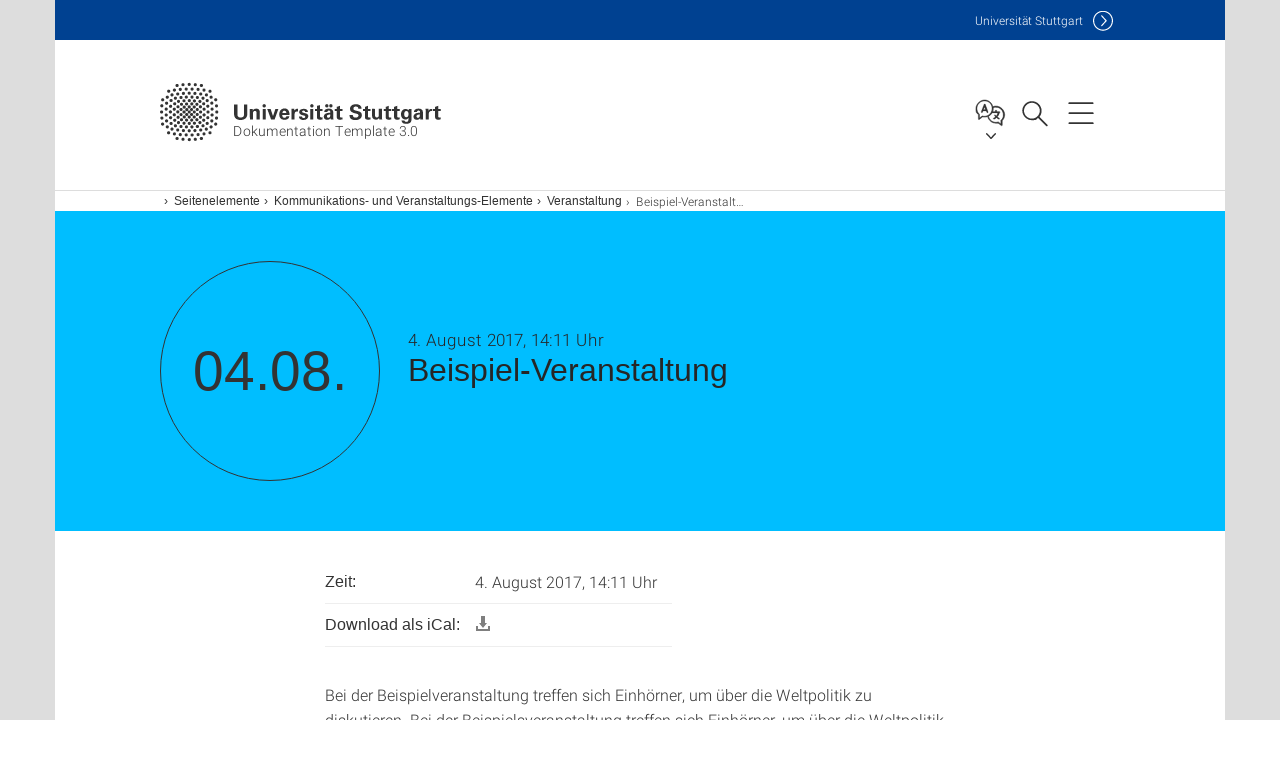

--- FILE ---
content_type: text/html;charset=UTF-8
request_url: https://www.tik.uni-stuttgart.de/support/anleitungen/opencms/seitenelemente/kommunikations-und-veranstaltungs-elemente/veranstaltungen/Beispiel-Veranstaltung/
body_size: 48880
content:
<!DOCTYPE html>
<!--[if lt IE 7]>      <html lang="de" class="no-js lt-ie9 lt-ie8 lt-ie7"> <![endif]-->
<!--[if IE 7]>         <html lang="de" class="no-js lt-ie9 lt-ie8"> <![endif]-->
<!--[if IE 8]>         <html lang="de" class="no-js lt-ie9"> <![endif]-->
<!--[if gt IE 8]><!-->


<!--
===================== version="0.1.29" =====================
-->

<html lang="de" class="no-js"> <!--<![endif]-->

<head>

<!-- start metadata (_metadata.hbs) -->
	<meta charset="UTF-8">
	<meta http-equiv="X-UA-Compatible" content="IE=edge"/>
	<meta name="creator" content="TIK" />
	<meta name="Publisher" content="Universität Stuttgart - TIK" />
	<meta name="Copyright" content="Universität Stuttgart" />
	<meta name="Content-language" content="de" />
	<meta name="Page-type" content="Bildungseinrichtung" />
	<meta name="viewport" content="width=device-width, initial-scale=1.0, shrink-to-fit=no"/>
	<meta name="robots" content="index, follow" />
	<meta name="system" content="20.0.18" />
	<meta name="template" content="3.0" />
	<meta name="Description" content="04.08.2017: Bei der Beispielveranstaltung treffen sich Einhörner, um über die Weltpolitik zu diskutieren. Bei der Beispielsveranstaltung treffen sich Einhörner, um über die Weltpolitik zu diskutieren. Bei der Beispielsveranstaltung treffen sich Einhörner, um über die Weltpolitik zu diskutieren. Bei der Beispielsveranstaltung treffen sich Einhörner, um über die Weltpolitik zu diskutieren. Bei der Beispielsveranstaltung treffen sich Einhörner, um über die Weltpolitik zu diskutieren. Bei der Beispielsveranstaltung treffen sich Einhörner, um über die Weltpolitik zu diskutieren."/>	
	<meta name="og:title" content="Beispiel-Veranstaltung | Veranstaltung | 04.08.2017 | Dokumentation Template 3.0 | Universität Stuttgart" />
	<meta name="og:description" content="04.08.2017: Bei der Beispielveranstaltung treffen sich Einhörner, um über die Weltpolitik zu diskutieren. Bei der Beispielsveranstaltung treffen sich Einhörner, um über die Weltpolitik zu diskutieren. Bei der Beispielsveranstaltung treffen sich Einhörner, um über die Weltpolitik zu diskutieren. Bei der Beispielsveranstaltung treffen sich Einhörner, um über die Weltpolitik zu diskutieren. Bei der Beispielsveranstaltung treffen sich Einhörner, um über die Weltpolitik zu diskutieren. Bei der Beispielsveranstaltung treffen sich Einhörner, um über die Weltpolitik zu diskutieren. "/>
	<title>Beispiel-Veranstaltung | Veranstaltung | 04.08.2017 | Dokumentation Template 3.0 | Universität Stuttgart</title><!-- Ende metadata -->


<!-- Styles-Einbindung (_styles.hbs) -->
	<link rel="apple-touch-icon" sizes="180x180" href="/system/modules/de.stuttgart.uni.v3.basics/resources/favicons/apple-touch-icon.png">
            <link rel="icon" type="image/png" sizes="32x32" href="/system/modules/de.stuttgart.uni.v3.basics/resources/favicons/favicon-32x32.png">
            <link rel="icon" type="image/png" sizes="16x16" href="/system/modules/de.stuttgart.uni.v3.basics/resources/favicons/favicon-16x16.png">
            <link rel="manifest" href="/system/modules/de.stuttgart.uni.v3.basics/resources/favicons/site.webmanifest">
            <link rel="mask-icon" href="/system/modules/de.stuttgart.uni.v3.basics/resources/favicons/safari-pinned-tab.svg" color="#ffffff">
            <meta name="msapplication-TileColor" content="#ffffff">
            <meta name="theme-color" content="#ffffff">
		
<link rel="stylesheet" href="/system/modules/de.stuttgart.uni.v3.basics/resources/css/styles.css" type="text/css" >
<link rel="stylesheet" href="/system/modules/de.stuttgart.uni.v3.basics/resources/css/tik.css" type="text/css" >
<link rel="stylesheet" href="/system/modules/de.stuttgart.uni.v3.basics/resources/css/jquery-ui/jquery-ui-1.11.4.min.css" type="text/css" >
<link rel="stylesheet" href="/system/modules/de.stuttgart.uni.v3.basics/resources/css/fancybox/jquery.fancybox357.min.css" type="text/css" >
<link rel="stylesheet" href="/system/modules/de.stuttgart.uni.v3.basics/resources/css/footer/footer.css" type="text/css" >
<link rel="stylesheet" href="/system/modules/de.stuttgart.uni.v3.basics/resources/css/audio/player.css" type="text/css" ><!-- Ende Styles-Einbindung -->

	<!-- Scripts
	================================================== --> 
	
	
<script src="/system/modules/de.stuttgart.uni.v3.basics/resources/js/bootstrap.js"></script>
<script src="/system/modules/de.stuttgart.uni.v3.basics/resources/js/aperto-bootstrap-ie-workaround.js"></script>
<script src="/system/modules/de.stuttgart.uni.v3.basics/resources/js/tik.js"></script>
<script src="/system/modules/de.stuttgart.uni.v3.basics/resources/js/jquery-ui/jquery-ui-1.11.4.min.js"></script>
<script src="/system/modules/de.stuttgart.uni.filters/resources/js/filters.js"></script>
<script src="/system/modules/de.stuttgart.uni.v3.basics/resources/js/fancybox/jquery.fancybox357.min.js"></script>
<script src="/system/modules/de.stuttgart.uni.v3.basics/resources/js/tippy-popper/popper.min.js"></script>
<script src="/system/modules/de.stuttgart.uni.v3.basics/resources/js/tippy-popper/tippy.min.js"></script>
<script src="/system/modules/de.stuttgart.uni.v3.zsb/resources/videointerview/js/dash.all.min.js"></script><style>
		.page-wrap > #page-complete > .container-fluid > .row > div > .row > .col-xs-12,
		.page-wrap > #page-complete > .container-fluid > .row > div > .row > .col-sm-12,
		.page-wrap > #page-complete > .container-fluid > .row > div > .row > .col-md-12,
		.page-wrap > #page-complete > .container-fluid > .row > div > .row > .col-lg-12,
		.page-wrap > #page-complete > .container > .row > div > .row > .col-xs-12,
		.page-wrap > #page-complete > .container > .row > div > .row > .col-sm-12,
		.page-wrap > #page-complete > .container > .row > div > .row > .col-md-12,
		.page-wrap > #page-complete > .container > .row > div > .row > .col-lg-12 {
			padding: 0;
		}
	</style>
</head>

<body class=" is-detailpage  is-not-editmode  lang-de ">

<!--googleoff: snippet-->
	
	<!-- start skiplinks (_skiplinks.hbs)-->
	<div class="skip">
		<ul>
			<li><a href="#main">zum Inhalt springen</a></li>
			<li><a href="#footer">zum Footer springen</a></li>
		</ul>
	</div>
	<!-- end skiplinks -->

	<!--googleon: snippet-->
	<div  id="header" ><div class="header" data-id="id-dd531b0b">
      <span data-anchor id="id-dd531b0b"></span>
              <!-- start header (_header.hbs) -->
              <header class="b-page-header is-subidentity" data-headercontroller="">
                <div class="container">
                  <div class="container-inner">
                    <div class="row">
                      <a class="b-logo" href="https://www.tik.uni-stuttgart.de/support/anleitungen/opencms/">
                        <!--[if gt IE 8]><!-->
                          <img class="logo-rectangle" src="/system/modules/de.stuttgart.uni.v3.basics/resources/img/svg/logo-de.svg" alt="Logo: Universität Stuttgart - zur Startseite" />
                        <img class="logo-rectangle-inverted" src="/system/modules/de.stuttgart.uni.v3.basics/resources/img/svg/logo-inverted-de.svg" alt="Logo: Universität Stuttgart - zur Startseite" />
                        <!--<![endif]-->
                        <!--[if lt IE 9]>
                        <img class="logo-rectangle" src="/system/modules/de.stuttgart.uni.v3.basics/resources/img/png/logo-de.png" alt="Logo: Universität Stuttgart - zur Startseite" />
                        <img class="logo-rectangle-inverted" src="/system/modules/de.stuttgart.uni.v3.basics/resources/img/svg/logo-inverted-de.png" alt="Logo: Universität Stuttgart - zur Startseite" />
                        <![endif]-->

                        <span  class="subidentity fontsize-s">Dokumentation Template 3.0</span>
                        </a>
                      <div class="header-box">

                        <div class="mainidentity">
                              <div class="container-inner">
                                <a href="https://www.uni-stuttgart.de/">Uni<span class="hideonmobile">versität Stuttgart </span></a>
                                </div>
                            </div>
                            <div class="language">
                          <div class="language-box">
                            <span id="language-menu-title" data-tippy-content="Sprache dieser Seite" data-tippy-placement="left">Sprache dieser Seite</span>

                            <ul id="language-menu-options" aria-labelledby="language-menu-title" role="menu">
                                <li class="current-language"><strong><abbr data-tippy-content="Aktuelle Sprache: Deutsch" data-tippy-placement="left">de</abbr></strong></li></ul>
                            </div>
                        </div>
                        <div id="search" class="search">
                          <button aria-controls="search-box" aria-expanded="false" data-href="#search-box" data-tippy-content="Suche" data-tippy-placement="left"><span>Suche</span>
                          </button>
                        </div>
                        <div class="nav-button">
								<button class="lines-button" aria-controls="main-nav" aria-expanded="false" data-href="#b-page-nav" data-tippy-content="Hauptnavigationspunkte" data-tippy-placement="left">
									<span class="lines">Hauptnavigationspunkte</span>
								</button>
							</div>
						<div class="login-main-desktop"></div>
                      </div>
                    </div>
                  </div>
                </div>
                <!-- Start Suche (_search.hbs) -->
                <div class="search-box js-visible" id="search-box" aria-hidden="true">
                  <h2>Suche</h2>
                  <div class="container" role="tabpanel">
                    <div class="search-box-inner">
                      <form action="https://www.tik.uni-stuttgart.de/support/anleitungen/opencms/suche/">
                        <fieldset>
                          <div class="form-label col-sm-12">
                            <label for="global-search">Suche</label>
                            <input type="search" name="q" placeholder="Suche nach Themen, Personen ..." id="global-search" class="autosuggest" />
                          </div>
                          <div class="button">
                            <input aria-label="Starte Suche" type="submit" value="suchen">
                          </div>
                        </fieldset>
                        <input type="hidden" name="lq" value="" />
                        <input type="hidden" name="reloaded" value=""/>                       
                        <input type="hidden" name="restriction" value="false"/>
                        </form>
                    </div>
                  </div>
                </div>
                <!-- Ende Suche -->
                <div class="login-main-mobile js-visible" aria-hidden="false"></div>
                <!-- Ende Login -->
              </header>
              <!-- Ende header -->

              <div class="b-page-nav is-subidentity" id="main-nav" aria-hidden="true">
                <div class="container">
                  <div class="container-inner">
                    <div class="fixed-wrapper">
                      <a class="backto" href="#">zurück</a>
                      <div class="location" aria-hidden="true">
                        <ul>
                          <li class="on"><span></span></li>
                            <li><span></span></li>
                          <li><span></span></li>
                          <li><span></span></li>
                          <li><span></span></li>
                        </ul>
                      </div>
                    </div>

                    <div class="scroll-wrapper">
                      <nav class="main-navigation" aria-label="Haupt-Navigation">
                        <div class="menu-group-box" >
                          <div class="menu-box" data-level="show-level-0">
                            <div class="viewbox" style="position:relative;">
                              <div class="wrapper" style="width: 100%; height: 100%;">
                                <ul class="menu level-0 " id="level-0-0">
	<li class="has-menu"><a href="#level-1-0">Explorer</a></li>
	<li><a href="https://www.tik.uni-stuttgart.de/support/anleitungen/opencms/icons/">Symbole und Short-Cuts</a></li>
	<li class="has-menu"><a href="#level-1-2">Seiten-Layout</a></li>
	<li class="has-menu"><a href="#level-1-3">Seitenerstellung</a></li>
	<li class="has-menu"><a href="#level-1-4">Seitenelemente</a></li>
	<li><a href="https://www.tik.uni-stuttgart.de/support/anleitungen/opencms/veroeffentlichen/">Veröffentlichen und löschen</a></li>
	<li><a href="https://www.tik.uni-stuttgart.de/support/anleitungen/opencms/hochladen/">Dateien hochladen</a></li>
	<li><a href="https://www.tik.uni-stuttgart.de/support/anleitungen/opencms/mehrsprachigkeit/">Mehrsprachigkeit</a></li>
	<li><a href="https://www.tik.uni-stuttgart.de/support/anleitungen/opencms/faqs/">FAQs</a></li>
	<li><a href="https://www.tik.uni-stuttgart.de/support/anleitungen/opencms/solr-query/">Umgang mit Solr-Query</a></li>
	<li class="has-menu"><a href="#level-1-10">Suchmaschinenoptimierung</a></li>
	<li><a href="https://www.tik.uni-stuttgart.de/support/anleitungen/opencms/schreiben-fuers-web/">Schreiben fürs Web</a></li>
	<li class="has-menu"><a href="#level-1-12">Barrierefreiheit</a></li>
	<li><a href="https://www.tik.uni-stuttgart.de/support/anleitungen/opencms/rechtsfragen/">Rechtsfragen</a></li>
</ul>
	<ul class="menu level-1 " id="level-1-12" data-parent="#level-0-0" >
		<li class="overview"><a href="https://www.tik.uni-stuttgart.de/support/anleitungen/opencms/barrierefreiheit/">Barrierefreiheit</a></li>
		<li><a href="https://www.tik.uni-stuttgart.de/support/anleitungen/opencms/barrierefreiheit/struktur-und-semantik/">Struktur und Semantik</a></li>
		<li><a href="https://www.tik.uni-stuttgart.de/support/anleitungen/opencms/barrierefreiheit/barrierefreie-inhalte/">Barrierefreie Inhalte</a></li>
		<li><a href="https://www.tik.uni-stuttgart.de/support/anleitungen/opencms/barrierefreiheit/barrierefreie-gestaltung/">Barrierefreie Gestaltung</a></li>
		<li><a href="https://www.tik.uni-stuttgart.de/support/anleitungen/opencms/barrierefreiheit/video-und-audio/">Video und Audio</a></li>
		<li><a href="https://www.tik.uni-stuttgart.de/support/anleitungen/opencms/barrierefreiheit/formulare/">Formulare</a></li>
		<li class="has-menu"><a href="#level-2-21">Barrierefreie PDFs</a></li>
	</ul>
		<ul class="menu level-2 " id="level-2-21" data-parent="#level-1-12" >
			<li class="overview"><a href="https://www.tik.uni-stuttgart.de/support/anleitungen/opencms/barrierefreiheit/barrierefrei-pdfs/">Barrierefreie PDFs</a></li>
			<li><a href="https://www.tik.uni-stuttgart.de/support/anleitungen/opencms/barrierefreiheit/barrierefrei-pdfs/pdf-checkliste/">PDF: Checkliste</a></li>
		</ul>
	<ul class="menu level-1 " id="level-1-0" data-parent="#level-0-0" >
		<li class="overview"><a href="https://www.tik.uni-stuttgart.de/support/anleitungen/opencms/explorer/">Explorer</a></li>
		<li><a href="https://www.tik.uni-stuttgart.de/support/anleitungen/opencms/explorer/zugriffsberechtigung/">Benutzerverwaltung</a></li>
		<li><a href="https://www.tik.uni-stuttgart.de/support/anleitungen/opencms/explorer/organisationseinheiten/">Organisationseinheiten und Gruppen</a></li>
		<li><a href="https://www.tik.uni-stuttgart.de/support/anleitungen/opencms/explorer/verzeichnisse-berechtigungen/">Berechtigungen an Verzeichnissen</a></li>
		<li><a href="https://www.tik.uni-stuttgart.de/support/anleitungen/opencms/explorer/kopieren-im-explorer/">Kopieren im Explorer</a></li>
	</ul>
	<ul class="menu level-1 " id="level-1-2" data-parent="#level-0-0" >
		<li class="overview"><a href="https://www.tik.uni-stuttgart.de/support/anleitungen/opencms/seiten-layout/">Seiten-Layout</a></li>
		<li><a href="https://www.tik.uni-stuttgart.de/support/anleitungen/opencms/seiten-layout/responsive_webdesign/">Responsive Webdesign</a></li>
	</ul>
	<ul class="menu level-1 " id="level-1-4" data-parent="#level-0-0" >
		<li class="overview"><a href="https://www.tik.uni-stuttgart.de/support/anleitungen/opencms/seitenelemente/">Seitenelemente</a></li>
		<li class="has-menu"><a href="#level-2-7">Pflicht-Elemente</a></li>
		<li class="has-menu"><a href="#level-2-8">Zentrale Elemente</a></li>
		<li class="has-menu"><a href="#level-2-9">Ausreißer-Elemente</a></li>
		<li class="has-menu"><a href="#level-2-10">Formular-Elemente</a></li>
		<li class="has-menu"><a href="#level-2-11">Kommunikations- und Veranstaltungs-Elemente</a></li>
		<li class="has-menu"><a href="#level-2-12">Listen-Elemente</a></li>
		<li class="has-menu"><a href="#level-2-13">Visuelle Elemente</a></li>
		<li><a href="https://www.tik.uni-stuttgart.de/support/anleitungen/opencms/seitenelemente/sub-schema-datenquelle/">Sub-Schema Datenquelle</a></li>
	</ul>
		<ul class="menu level-2 " id="level-2-9" data-parent="#level-1-4" >
			<li class="overview"><a href="https://www.tik.uni-stuttgart.de/support/anleitungen/opencms/seitenelemente/ausreisser-elemente/">Ausreißer-Elemente</a></li>
			<li><a href="https://www.tik.uni-stuttgart.de/support/anleitungen/opencms/seitenelemente/ausreisser-elemente/bild_video_linkliste/">Bild, Video, Linkliste</a></li>
			<li><a href="https://www.tik.uni-stuttgart.de/support/anleitungen/opencms/seitenelemente/ausreisser-elemente/icon-box/">Icon-Box</a></li>
			<li><a href="https://www.tik.uni-stuttgart.de/support/anleitungen/opencms/seitenelemente/ausreisser-elemente/logo-box/">Logo-Box</a></li>
		</ul>
		<ul class="menu level-2 " id="level-2-10" data-parent="#level-1-4" >
			<li class="overview"><a href="https://www.tik.uni-stuttgart.de/support/anleitungen/opencms/seitenelemente/formular-elemente/">Formular-Elemente</a></li>
			<li><a href="https://www.tik.uni-stuttgart.de/support/anleitungen/opencms/seitenelemente/formular-elemente/formular/">Formular</a></li>
			<li><a href="https://www.tik.uni-stuttgart.de/support/anleitungen/opencms/seitenelemente/formular-elemente/login/">Login</a></li>
			<li><a href="https://www.tik.uni-stuttgart.de/support/anleitungen/opencms/seitenelemente/formular-elemente/suche/">Suche</a></li>
		</ul>
		<ul class="menu level-2 active-list" id="level-2-11" data-parent="#level-1-4"  style="display: block;" aria-expanded="true">
			<li class="overview"><a href="https://www.tik.uni-stuttgart.de/support/anleitungen/opencms/seitenelemente/kommunikations-und-veranstaltungs-elemente/">Kommunikations- und Veranstaltungs-Elemente</a></li>
			<li><a href="https://www.tik.uni-stuttgart.de/support/anleitungen/opencms/seitenelemente/kommunikations-und-veranstaltungs-elemente/newsstream/">Newsstream</a></li>
			<li><a href="https://www.tik.uni-stuttgart.de/support/anleitungen/opencms/seitenelemente/kommunikations-und-veranstaltungs-elemente/veranstaltungen/" class="active">Veranstaltung</a></li>
			<li><a href="https://www.tik.uni-stuttgart.de/support/anleitungen/opencms/seitenelemente/kommunikations-und-veranstaltungs-elemente/news/">News</a></li>
			<li><a href="https://www.tik.uni-stuttgart.de/support/anleitungen/opencms/seitenelemente/kommunikations-und-veranstaltungs-elemente/video/">Video</a></li>
			<li><a href="https://www.tik.uni-stuttgart.de/support/anleitungen/opencms/seitenelemente/kommunikations-und-veranstaltungs-elemente/audio/">Audio</a></li>
			<li><a href="https://www.tik.uni-stuttgart.de/support/anleitungen/opencms/seitenelemente/kommunikations-und-veranstaltungs-elemente/presseinfomationen/">Presseinfomationen</a></li>
			<li><a href="https://www.tik.uni-stuttgart.de/support/anleitungen/opencms/seitenelemente/kommunikations-und-veranstaltungs-elemente/social_media/">Social Media</a></li>
			<li><a href="https://www.tik.uni-stuttgart.de/support/anleitungen/opencms/seitenelemente/kommunikations-und-veranstaltungs-elemente/stellenausschreibung/">Stellenausschreibung</a></li>
			<li><a href="https://www.tik.uni-stuttgart.de/support/anleitungen/opencms/seitenelemente/kommunikations-und-veranstaltungs-elemente/teilen-buttons/">Teilen-Buttons</a></li>
		</ul>
		<ul class="menu level-2 " id="level-2-12" data-parent="#level-1-4" >
			<li class="overview"><a href="https://www.tik.uni-stuttgart.de/support/anleitungen/opencms/seitenelemente/listen-elemente/">Listen-Elemente</a></li>
			<li><a href="https://www.tik.uni-stuttgart.de/support/anleitungen/opencms/seitenelemente/listen-elemente/abschlussarbeiten/">Abschlussarbeiten</a></li>
			<li><a href="https://www.tik.uni-stuttgart.de/support/anleitungen/opencms/seitenelemente/listen-elemente/faqs/">FAQs</a></li>
			<li><a href="https://www.tik.uni-stuttgart.de/support/anleitungen/opencms/seitenelemente/listen-elemente/glossar/">Glossar</a></li>
			<li><a href="https://www.tik.uni-stuttgart.de/support/anleitungen/opencms/seitenelemente/listen-elemente/lehrveranstaltungsliste/">Lehrveranstaltungs-Liste</a></li>
			<li><a href="https://www.tik.uni-stuttgart.de/support/anleitungen/opencms/seitenelemente/listen-elemente/linkgruppen/">Linkgruppen</a></li>
			<li><a href="https://www.tik.uni-stuttgart.de/support/anleitungen/opencms/seitenelemente/listen-elemente/mitarbeiter/">Mitarbeiter*in</a></li>
			<li><a href="https://www.tik.uni-stuttgart.de/support/anleitungen/opencms/seitenelemente/listen-elemente/mitarbeiterliste/">Mitarbeiter*innen-Liste</a></li>
			<li><a href="https://www.tik.uni-stuttgart.de/support/anleitungen/opencms/seitenelemente/listen-elemente/dateiliste/">Dateiliste</a></li>
			<li><a href="https://www.tik.uni-stuttgart.de/support/anleitungen/opencms/seitenelemente/listen-elemente/publikationsliste/">Publikationsliste</a></li>
			<li><a href="https://www.tik.uni-stuttgart.de/support/anleitungen/opencms/seitenelemente/listen-elemente/forschungsprojekt/">Forschungsprojekt</a></li>
			<li><a href="https://www.tik.uni-stuttgart.de/support/anleitungen/opencms/seitenelemente/listen-elemente/studiengang-informationen/">Studiengang-Informationen</a></li>
			<li><a href="https://www.tik.uni-stuttgart.de/support/anleitungen/opencms/seitenelemente/listen-elemente/tik-betriebsmeldungen/">TIK-Betriebsmeldungen</a></li>
			<li><a href="https://www.tik.uni-stuttgart.de/support/anleitungen/opencms/seitenelemente/listen-elemente/zielgruppeneinstiege/">Zielgruppeneinstiege</a></li>
		</ul>
		<ul class="menu level-2 " id="level-2-7" data-parent="#level-1-4" >
			<li class="overview"><a href="https://www.tik.uni-stuttgart.de/support/anleitungen/opencms/seitenelemente/pflicht-elemente/">Pflicht-Elemente</a></li>
			<li><a href="https://www.tik.uni-stuttgart.de/support/anleitungen/opencms/seitenelemente/pflicht-elemente/kopfzeile_und_breadcrumb/">Kopfzeile und Breadcrumb</a></li>
			<li><a href="https://www.tik.uni-stuttgart.de/support/anleitungen/opencms/seitenelemente/pflicht-elemente/fusszeile/">Fußzeile</a></li>
			<li><a href="https://www.tik.uni-stuttgart.de/support/anleitungen/opencms/seitenelemente/pflicht-elemente/intro-box/">Intro-Box</a></li>
			<li class="has-menu"><a href="#level-3-3">Übersichts-Element</a></li>
		</ul>
			<ul class="menu level-3 " id="level-3-3" data-parent="#level-2-7" >
				<li class="overview"><a href="https://www.tik.uni-stuttgart.de/support/anleitungen/opencms/seitenelemente/pflicht-elemente/uebersichts-element/">Übersichts-Element</a></li>
				<li><a href="https://www.tik.uni-stuttgart.de/support/anleitungen/opencms/seitenelemente/pflicht-elemente/uebersichts-element/unterseite-1/">Unterseite 1</a></li>
				<li><a href="https://www.tik.uni-stuttgart.de/support/anleitungen/opencms/seitenelemente/pflicht-elemente/uebersichts-element/unterseite-2/">Unterseite 2</a></li>
				<li><a href="https://www.tik.uni-stuttgart.de/support/anleitungen/opencms/seitenelemente/pflicht-elemente/uebersichts-element/unterseite-3/">Unterseite 3</a></li>
			</ul>
		<ul class="menu level-2 " id="level-2-13" data-parent="#level-1-4" >
			<li class="overview"><a href="https://www.tik.uni-stuttgart.de/support/anleitungen/opencms/seitenelemente/visuelle-elemente/">Visuelle Elemente</a></li>
			<li><a href="https://www.tik.uni-stuttgart.de/support/anleitungen/opencms/seitenelemente/visuelle-elemente/fotostrecke/">Fotostrecke</a></li>
			<li><a href="https://www.tik.uni-stuttgart.de/support/anleitungen/opencms/seitenelemente/visuelle-elemente/premium_links/">Premium-Links</a></li>
			<li><a href="https://www.tik.uni-stuttgart.de/support/anleitungen/opencms/seitenelemente/visuelle-elemente/slider/">Slider</a></li>
			<li><a href="https://www.tik.uni-stuttgart.de/support/anleitungen/opencms/seitenelemente/visuelle-elemente/zitate/">Zitate</a></li>
			<li><a href="https://www.tik.uni-stuttgart.de/support/anleitungen/opencms/seitenelemente/visuelle-elemente/bild/">Bild</a></li>
			<li><a href="https://www.tik.uni-stuttgart.de/support/anleitungen/opencms/seitenelemente/visuelle-elemente/unimaps/">UniMaps</a></li>
		</ul>
		<ul class="menu level-2 " id="level-2-8" data-parent="#level-1-4" >
			<li class="overview"><a href="https://www.tik.uni-stuttgart.de/support/anleitungen/opencms/seitenelemente/zentrale-elemente/">Zentrale Elemente</a></li>
			<li><a href="https://www.tik.uni-stuttgart.de/support/anleitungen/opencms/seitenelemente/zentrale-elemente/flexible-textbloecke/">Flexible Textblöcke</a></li>
			<li><a href="https://www.tik.uni-stuttgart.de/support/anleitungen/opencms/seitenelemente/zentrale-elemente/kontakt-box/">Kontakt-Box</a></li>
			<li><a href="https://www.tik.uni-stuttgart.de/support/anleitungen/opencms/seitenelemente/zentrale-elemente/linklisten/">Linklisten und Inhaltsverzeichnis</a></li>
		</ul>
	<ul class="menu level-1 " id="level-1-3" data-parent="#level-0-0" >
		<li class="overview"><a href="https://www.tik.uni-stuttgart.de/support/anleitungen/opencms/seitenerstellung/">Seitenerstellung</a></li>
		<li><a href="https://www.tik.uni-stuttgart.de/support/anleitungen/opencms/seitenerstellung/navigation-und-seitentitel/">Navigation und Seitentitel</a></li>
		<li><a href="https://www.tik.uni-stuttgart.de/support/anleitungen/opencms/seitenerstellung/layoutzeilen/">Layout-Zeilen benutzen und konfigurieren </a></li>
	</ul>
	<ul class="menu level-1 " id="level-1-10" data-parent="#level-0-0" >
		<li class="overview"><a href="https://www.tik.uni-stuttgart.de/support/anleitungen/opencms/seo/">Suchmaschinenoptimierung</a></li>
		<li><a href="https://www.tik.uni-stuttgart.de/support/anleitungen/opencms/seo/tracking-auswertung/">Tracking & Auswertung</a></li>
	</ul>
<!-- Navigation: 10 µs --></div>

                            </div>
                          </div>
                        </div>
                      </nav>
                      <a href="#closeNavigation" class="close-nav">Navigation schließen</a>
                      </div>

                  </div><!-- container-inner -->
                </div><!--  container -->
              </div></div>
    <script type="module">
      
      import Login from '/system/modules/de.stuttgart.uni.v3.basics/resources/js/login.mjs'
      new Login("de", "", "", "", "", "", "", "", "", true).init()
    </script>
  </div><div id="wrapper" class="is-subidentity">
		<div id="content">
			<main id="main" class="r-main">
				<div class="main__wrapper" data-js-id="container">
                    <noscript>
                        <div class="alert alert-danger">Für die volle Funktionalität dieser Site ist JavaScript notwendig. Hier finden Sie eine <a href="https://enablejavascript.co/" target="_blank">Anleitung zum Aktivieren von JavaScript in Ihrem Browser</a>.</div></noscript>
					<!-- Start Segment -->
					<div class="segment is-border-top">
							<div class="container">
								<div class="container-inner">
									<div class="row">
										<div class="col-md-12">
											<!-- Start Breadcrumb (_breadcrumb.hbs) -->
											<nav class="b-breadscroller--default" data-css="b-breadscroller" data-js-module="breadscroller" aria-label="breadcrumb">
													<!--googleoff: snippet-->
													<h2 class="breadscroller__headline">Position innerhalb des Seitenbaumes</h2>
													<div class="breadscroller__controls" data-js-atom="breadscroller-controls">
														<button class="breadscroller__controls-btn is-back" data-js-atom="breadscroller-controls-back">
															<span>Seitenpfad nach links schieben</span>
														</button>
														<button class="breadscroller__controls-btn is-forward" data-js-atom="breadscroller-controls-forward">
															<span>Seitenpfad nach rechts schieben</span>
														</button>
													</div>
													<!--googleon: snippet-->
													<div class="breadscroller__content" data-js-atom="breadscroller-container">
														<ol class="breadscroller__list" data-js-atom="breadscroller-list">

															<li class="breadscroller__list-item">
																				<a href="https://www.tik.uni-stuttgart.de/support/anleitungen/opencms/" class="breadscroller__list-element">Dokumentation Template 3.0 (komplett)</a>
																			</li>
																		<li class="breadscroller__list-item">
																				<a href="https://www.tik.uni-stuttgart.de/support/anleitungen/opencms/seitenelemente/" class="breadscroller__list-element">Seitenelemente</a>
																			</li>
																		<li class="breadscroller__list-item">
																				<a href="https://www.tik.uni-stuttgart.de/support/anleitungen/opencms/seitenelemente/kommunikations-und-veranstaltungs-elemente/" class="breadscroller__list-element">Kommunikations- und Veranstaltungs-Elemente</a>
																			</li>
																		<li class="breadscroller__list-item">
																							<a href="https://www.tik.uni-stuttgart.de/support/anleitungen/opencms/seitenelemente/kommunikations-und-veranstaltungs-elemente/veranstaltungen/" class="breadscroller__list-element">Veranstaltung</a>
																						</li>
																						<li class="breadscroller__list-item">
																							<span class="breadscroller__list-element is-active" data-tippy-content="Beispiel-Veranstaltung">Beispiel-Veranstaltung</span>
																						</li>
																					</ol>
													</div>
												</nav>	
												<!-- Ende Breadcrumb -->
											<!-- Breadcrumb: 1.60 ms --></div>
									</div>
								</div><!--  container-inner -->
							</div><!-- container -->
						</div>
					<!-- End Segment -->

					<div  id="introDetailonly" ><div class="event">
				<div class="segment is-bg-blue is-margin-bottom ">
	<div class="container">
		<div class="container-inner">
			<div class="row">
<span data-anchor id="id-<us:id />"></span>
									<!-- Start Intro-Teaser Default -->
									<div class="c-intro-teaser--events" data-css="c-intro-teaser">
										<div class="intro-teaser__wrapper">
											<div class="intro-teaser__event col-md-3 col-sm-4 col-xs-12">
												<div class="intro-teaser__event-box">
													<div class="intro-teaser__event-content">
														<span class="intro-teaser__event-date" aria-hidden="true">04.08.</span>
													</div>
												</div>
											</div>
											<div class="intro-teaser__content col-md-9 col-sm-8 col-xs-12">
												<div class="reverse-order">
													<h1 class="intro-teaser__headline">Beispiel-Veranstaltung</h1>
													<p class="intro-teaser__kicker">4. August 2017, 14:11 Uhr</p>
												</div>
												<p>
													</p>
											</div>
										</div>
									</div>
									<!-- End Intro-Teaser Default -->
											</div>
		</div>
	</div>
</div>
<div class="segment">
	<div class="container">
		<div class="container-inner">
			<div class="row">
				<div class="col-md-8 col-md-offset-2">
<table class="structure-table separated" style="width: auto;">

										<tr>
												<th>Zeit:</th>
												<td>
												4. August 2017, 14:11 Uhr</td>
											</tr>
										<tr>
											<th>Download als iCal:</th>
											<td><a href="/system/modules/de.stuttgart.uni.v3.basics/elements/ical.jsp?uuid=af97242b-777b-11e7-86c8-000e0c3db68b&__locale=de" title="Download .ics">
												<div style="display: inline-block;  margin-left:0px; opacity: 50%;">															
														<svg xmlns="http://www.w3.org/2000/svg" xmlns:sketch="http://www.bohemiancoding.com/sketch/ns" xmlns:xlink="http://www.w3.org/1999/xlink" height="16px" version="1.1" viewBox="0 0 16 16" width="16px"><title/><defs/><g fill="none" fill-rule="evenodd" id="Icons with numbers" stroke="none" stroke-width="1"><g fill="#000000" id="Group" transform="translate(-720.000000, -432.000000)"><path d="M721,446 L733,446 L733,443 L735,443 L735,446 L735,448 L721,448 Z M721,443 L723,443 L723,446 L721,446 Z M726,433 L730,433 L730,440 L732,440 L728,445 L724,440 L726,440 Z M726,433" id="Rectangle 217"/></g></g></svg>
													</div>
												</a>
											
											</td>
										</tr>
	
									</table>
									
										<p>Bei der Beispielveranstaltung treffen sich Einhörner, um über die Weltpolitik zu diskutieren. Bei der Beispielsveranstaltung treffen sich Einhörner, um über die Weltpolitik zu diskutieren. Bei der Beispielsveranstaltung treffen sich Einhörner, um über die Weltpolitik zu diskutieren. Bei der Beispielsveranstaltung treffen sich Einhörner, um über die Weltpolitik zu diskutieren. Bei der Beispielsveranstaltung treffen sich Einhörner, um über die Weltpolitik zu diskutieren. Bei der Beispielsveranstaltung treffen sich Einhörner, um über die Weltpolitik zu diskutieren.</p><div class="row">
												<div class="col-sm-4 col-md-6">
														<div class="image" style="margin-bottom:30px;">
															<a href="https://www.tik.uni-stuttgart.de/support/anleitungen/opencms/seitenelemente/fotostrecke-img/Campus_Stuttgart_Uni-Mitte_Semestertermine.jpg" aria-label="JPEG"
															   data-fancybox="flexblockfotos"
															   data-caption="Der Stadtgarten mitten auf dem Campus Stadtmitte"
															   class="rus-popup-image" data-tippy-content="Der Stadtgarten mitten auf dem Campus Stadtmitte"
															   rel="group">
																<picture class="c-picture" data-css="c-picture">
	<img src="https://www.tik.uni-stuttgart.de/support/anleitungen/opencms/seitenelemente/fotostrecke-img/Campus_Stuttgart_Uni-Mitte_Semestertermine.jpg?__scale=w:300,h:300,cx:333,cy:0,cw:1333,ch:1333" style=""  alt="Ein Symbolbild: Campus Stadtmitte"/>
</picture>
</a>
															<div class="caption">
																	<small>Der Stadtgarten mitten auf dem Campus Stadtmitte</small><br />
																	<small>[Bild: Universität Stuttgart]</small>
																	</div>
															</div>
													</div>
												<div class="col-sm-4 col-md-6">
														<div class="image" style="margin-bottom:30px;">
															<a href="https://www.tik.uni-stuttgart.de/support/anleitungen/opencms/img/easydb-161017_HdS_12.jpg" aria-label="JPEG"
															   data-fancybox="flexblockfotos"
															   data-caption="Das Haus der Studierenden auf dem Campus Vaihingen"
															   class="rus-popup-image" data-tippy-content="Das Haus der Studierenden auf dem Campus Vaihingen"
															   rel="group">
																<picture class="c-picture" data-css="c-picture">
	<img src="https://www.tik.uni-stuttgart.de/support/anleitungen/opencms/img/easydb-161017_HdS_12.jpg?__scale=w:300,h:300,cx:364,cy:0,cw:1271,ch:1271" style=""  alt="Ein Symbolbild: Campus Vaihingen"/>
</picture>
</a>
															<div class="caption">
																	<small>Das Haus der Studierenden auf dem Campus Vaihingen</small><br />
																	<small>[Bild: Universität Stuttgart]</small>
																	</div>
															</div>
													</div>
												<div class="col-sm-4 col-md-6">
														<div class="image" style="margin-bottom:30px;">
															<a href="https://www.tik.uni-stuttgart.de/support/anleitungen/opencms/img/easydb-Campus_Stuttgart_017.jpg" aria-label="JPEG"
															   data-fancybox="flexblockfotos"
															   data-caption="Die Fahnen wehen im Wind"
															   class="rus-popup-image" data-tippy-content="Die Fahnen wehen im Wind"
															   rel="group">
																<picture class="c-picture" data-css="c-picture">
	<img src="https://www.tik.uni-stuttgart.de/support/anleitungen/opencms/img/easydb-Campus_Stuttgart_017.jpg?__scale=w:300,h:300,cx:333,cy:0,cw:1333,ch:1333" style=""  alt="Fahnen vor dem Naturwissenschaftlichen Zentrum in Vaihingen."/>
</picture>
</a>
															<div class="caption">
																	<small>Die Fahnen wehen im Wind</small><br />
																	</div>
															</div>
													</div>
												<div class="col-sm-4 col-md-6">
														<div class="image" style="margin-bottom:30px;">
															<a href="https://www.tik.uni-stuttgart.de/support/anleitungen/opencms/img/Genie_Grundlgagenforschung.png" aria-label="PNG"
															   data-fancybox="flexblockfotos"
															   data-caption="Grundlagenforschung zur Genialität: Podiumsdiskussion"
															   class="rus-popup-image" data-tippy-content="Grundlagenforschung zur Genialität: Podiumsdiskussion"
															   rel="group">
																<picture class="c-picture" data-css="c-picture">
	<img src="https://www.tik.uni-stuttgart.de/support/anleitungen/opencms/img/Genie_Grundlgagenforschung.png?__scale=w:300,h:300,cx:315,cy:0,cw:1050,ch:1050" style=""  alt="Podiumsdiskussion zum Thema &#034;Genie&#034;."/>
</picture>
</a>
															<div class="caption">
																	<small>Grundlagenforschung zur Genialität: Podiumsdiskussion</small><br />
																	</div>
															</div>
													</div>
												</div>
														</div>
			</div>
		</div>
	</div>
</div>
</div>

		</div><div  id="page-complete" ><div>
		</div>	
<div>
		</div>	
</div><div  id="contactDetailonly" ></div></div>
			</main><!-- end main -->
		</div><!-- end content -->
	</div><!-- end wrapper -->
			
		
	<!-- Start Footer (_footer.hbs) -->
	<footer class="r-page-footer">

		<div  id="footer" ><div class="footer-wrapper" data-id="id-dd1db30a">
                    <div class="local-contact-footer">
                                <div class="container">
                                    <div class="container-inner">
                                        <div class="row">
                                            <section class="b-social-media">
                                                <div class="col-md-3">
                                                    <h3 class="linklist__title">So erreichen Sie uns</h3>
                                                </div>
                                                <div class="col-md-9">
                                                    <div class="c-linklist--footer-socials" data-css="c-linklist">
                                                        <ul class="linklist__list">
                                                            <li class="linklist__entry"><a href="https://www.tik.uni-stuttgart.de/das-tik/kontakt/"><span class="xs-icon-white contact"></span>Kontakt</a></li>
                                                        </ul>
                                                    </div>
                                                </div>
                                            </section>
                                        </div>
                                    </div>
                                </div>
                            </div>
                        <div class="global-rich-footer">
                        <span data-anchor id="id-dd1db30a"></span>
                        <div class="container">
                            <div class="container-inner">
                                <div class="row" style="margin-bottom:20px;">
                                    <div class="col-md-3">
                                        <a href="https://www.uni-stuttgart.de/">
                                                <img class="logo-rectangle-inverted-footer" src="/system/modules/de.stuttgart.uni.v3.basics/resources/img/svg/logo-inverted-de.svg" alt="Logo: Universität Stuttgart - zur Startseite" />
                                            </a>
                                        </div>
                                    <div class="col-md-9">
                                        <div class="col-md-12 c-linklist--footer-socials" data-css="c-linklist">
                                            <ul class="linklist__list">
                                                    <li class="linklist__entry"><a href="https://www.facebook.com/Universitaet.Stuttgart"                     class="linklist__link is-facebook"  target="_blank">Icon: Facebook</a><br>Facebook</li>
                                                    <li class="linklist__entry"><a href="https://www.instagram.com/unistuttgart/"                             class="linklist__link is-instagram" target="_blank">Icon: Instagram</a><br>Instagram</li>
                                                        <li class="linklist__entry"><a href="https://bsky.app/profile/unistuttgart.bsky.social"                   class="linklist__link is-bluesky"   target="_blank">Icon: Bluesky</a><br>Bluesky</li>
                                                    <li class="linklist__entry"><a href="https://bawü.social/@Uni_Stuttgart"                                  class="linklist__link is-mastodon"  target="_blank">Icon: Mastodon</a><br>Mastodon</li>
                                                    <li class="linklist__entry"><a href="https://www.youtube.com/user/UniStuttgartTV"                         class="linklist__link is-youtube"   target="_blank">Icon: YouTube</a><br>YouTube</li>
                                                    <li class="linklist__entry"><a href="https://www.linkedin.com/school/universit%C3%A4t-stuttgart/"         class="linklist__link is-linkedin"  target="_blank">Icon: LinkedIn</a><br>LinkedIn</li>
                                                    <li class="linklist__entry"><a href="https://www.usus.uni-stuttgart.de/" class="linklist__link is-usus"                     >Icon: USUS-Blog</a><br>USUS-Blog</li>
                                                    </ul>
                                            </div>
                                    </div>
                                </div>
                                <div class="row">
                                    <section class="col-md-3 col-sm-6 b-service-links">
                                            <div class="c-linklist--footer-service-links" data-css="c-linklist">
                                                <div class="linklist pgelement" style="margin-bottom: 30px;" data-id="id-25c4a5f0">
			<span data-anchor id="id-25c4a5f0"></span>
			
			<h3 class="linklist__title">Zielgruppe</h3>
									<ul class="linklist__list">
											<li class="linklist__entry">
														<a href="https://www.student.uni-stuttgart.de/" class="linklist__link">Studierende</a>
															</li>
												<li class="linklist__entry">
														<a href="https://www.beschaeftigte.uni-stuttgart.de/" class="linklist__link">Beschäftigte</a>
															</li>
												<li class="linklist__entry">
														<a href="https://www.uni-stuttgart.de/alumni-foerderer/" class="linklist__link">Alumni und Förderer</a>
															</li>
												<li class="linklist__entry">
														<a href="#" class="linklist__link">Wirtschaft</a>
															</li>
												</ul></div>
	</div>
                                        </section>
                                    <section class="col-md-3 col-sm-6 b-service-links">
                                            <div class="c-linklist--footer-service-links" data-css="c-linklist">
                                                <div class="linklist pgelement" style="margin-bottom: 30px;" data-id="id-25fdb752">
			<span data-anchor id="id-25fdb752"></span>
			
			<h3 class="linklist__title">Formalia</h3>
									<ul class="linklist__list">
											<li class="linklist__entry">
														<a href="https://www.uni-stuttgart.de/impressum/" class="linklist__link">Impressum</a>
															</li>
												<li class="linklist__entry">
														<a href="https://www.uni-stuttgart.de/datenschutz/" class="linklist__link">Datenschutz</a>
															</li>
												<li class="linklist__entry">
														<a href="https://www.uni-stuttgart.de/erklaerung-barrierefreiheit/" class="linklist__link">Barrierefreiheit</a>
															</li>
												<li class="linklist__entry">
														<a href="https://www.uni-stuttgart.de/universitaet/profil/zertifikate/" class="linklist__link">Zertifikate</a>
															</li>
												<li class="linklist__entry">
														<a href="https://www.uni-stuttgart.de/allgemeine-geschaeftsbedingungen/" class="linklist__link">AGB</a>
															</li>
												</ul></div>
	</div>
                                        </section>
                                    <section class="col-md-3 col-sm-6 b-service-links">
                                            <div class="c-linklist--footer-service-links" data-css="c-linklist">
                                                <div class="linklist pgelement" style="margin-bottom: 30px;" data-id="id-263b5c94">
			<span data-anchor id="id-263b5c94"></span>
			
			<h3 class="linklist__title">Services</h3>
									<ul class="linklist__list">
											<li class="linklist__entry">
														<a href="https://www.uni-stuttgart.de/universitaet/kontakt/" class="linklist__link">Kontakt</a>
															</li>
												<li class="linklist__entry">
														<a href="https://www.uni-stuttgart.de/presse/" class="linklist__link">Presse</a>
															</li>
												<li class="linklist__entry">
														<a href="https://www.stellenwerk.de/stuttgart/" class="linklist__link">Jobportal</a>
															</li>
												<li class="linklist__entry">
														<a href="https://careers.uni-stuttgart.de/?locale=de_DE" class="linklist__link">Promotions- / Postdoc-Stellen</a>
															</li>
												<li class="linklist__entry">
														<a href="https://unishop-stuttgart.de/" class="linklist__link">Uni-Shop</a>
															</li>
												</ul></div>
	</div>
                                        </section>
                                    <section class="col-md-3 col-sm-6 b-service-links">
                                            <div class="c-linklist--footer-service-links" data-css="c-linklist">
                                                <div class="linklist pgelement" style="margin-bottom: 30px;" data-id="id-267bc0f6">
			<span data-anchor id="id-267bc0f6"></span>
			
			<h3 class="linklist__title">Organisation</h3>
									<ul class="linklist__list">
											<li class="linklist__entry">
														<a href="https://www.uni-stuttgart.de/universitaet/fakultaeten-institute/" class="linklist__link">Fakultäten und Institute</a>
															</li>
												<li class="linklist__entry">
														<a href="https://www.uni-stuttgart.de/universitaet/einrichtungen/" class="linklist__link">Einrichtungen</a>
															</li>
												<li class="linklist__entry">
														<a href="https://www.uni-stuttgart.de/universitaet/organisation/verwaltung/" class="linklist__link">Zentrale Verwaltung</a>
															</li>
												</ul></div>
	</div>
                                        </section>
                                    </div>
                            </div>
                        </div>
                    </div>
                </div>
            </div></footer>
	<!-- Ende footer-->	

	<div class="b-scroll-to-top" data-css="b-scroll-to-top" data-js-module="scroll-to-top">
		<a href="#wrapper" class="scroll-to-top__link" data-js-atom="to-top-link">Zum Seitenanfang</a>
	</div>
	
	<!-- Piwik Beginn -->
			<script>
			  var _paq = _paq || [];
			  _paq.push(['disableCookies']);
			  _paq.push(['trackPageView']);
			  _paq.push(['enableLinkTracking']);
			  _paq.push(['MediaAnalytics::enableDebugMode']);
			  (function() {
				var u="https://www.uni-stuttgart.de/piwik/";
				_paq.push(['setTrackerUrl', u+'piwik.php']);
				_paq.push(['setSiteId', 352]);
				var d=document, g=d.createElement('script'), s=d.getElementsByTagName('script')[0];
				g.type='text/javascript'; g.async=true; g.defer=true; g.src=u+'piwik.js'; s.parentNode.insertBefore(g,s);
			  })();
			</script>
			<noscript><p><img src="https://www.uni-stuttgart.de/piwik/piwik.php?idsite=352" style="border:0;" alt="" /></p></noscript>
			<!-- End Piwik Code -->
		</body>
</html>
<!-- Complete time for this page: 147 ms -->